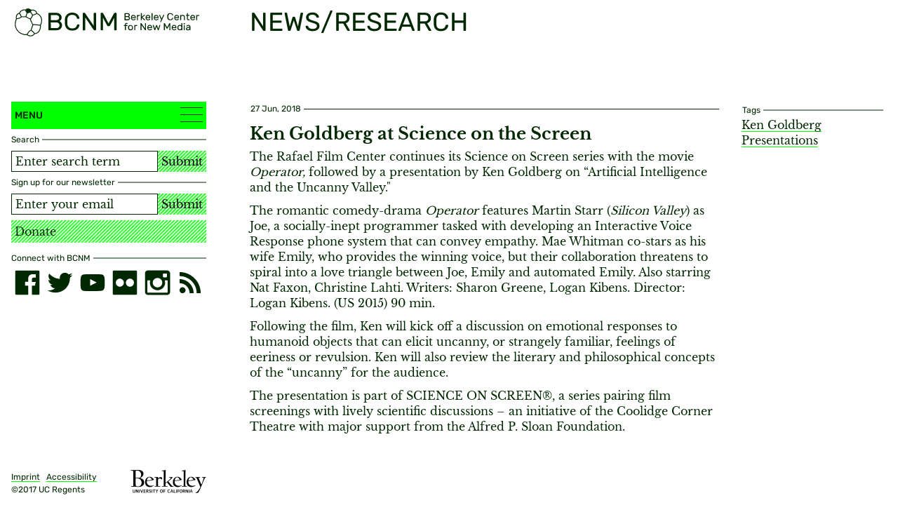

--- FILE ---
content_type: text/html; charset=utf-8
request_url: https://bcnm.berkeley.edu/news-research/2653/ken-goldberg-at-science-on-the-screen
body_size: 4764
content:
<!DOCTYPE html>
<html xmlns="http://www.w3.org/1999/xhtml" lang="en-US" class="">
<head>
	<meta http-equiv="Content-Type" content="text/html;charset=utf-8" />
	<meta http-equiv="X-UA-Compatible" content="IE=edge" />
	<meta name="viewport" content="width=device-width, initial-scale=1" />
	<title>Ken Goldberg at Science on the Screen - News/Research - Berkeley Center for New Media</title>

	<link rel="stylesheet" type="text/css" media="all" href="/styles/jquery.selectBoxIt.css" />
	<link rel="stylesheet" type="text/css" media="all" href="/styles/jquery.fancybox.min.css" />
	<link rel="stylesheet" type="text/css" media="all" href="/styles/main.css?v=20250121055156" />
	<!--
		Design by Catalogtree (http://www.catalogtree.net/)
		Technical realization by Systemantics (http://www.systemantics.net/)
	-->
</head>
<body>

<div class="skip-links">
	<h2 class="screenreader-only">Jump links</h2>
	<a href="#target_content" class="skip-link" title="skip links">Jump to content</a>
</div>

<div class="warp-main">


<header class="compensate-for-scrollbar">
	<div class="wrap-header">
		<div class="header-logo">
			<a href="/" class="header-logo-item">
				<img src="/elements/BCNM-logo-bubble-09.svg" alt="Berkeley Center for New Media" class="header-logo-item-1">
				<img src="/elements/BCNM-logo-type.svg" alt="" class="header-logo-item-2" aria-hidden="true">
			</a>

			<div class="menu-button-borders on-mobile js-menu-toggle" role="button" aria-expanded="false" tabindex="0">
				<div></div>
				<div></div>
				<div></div>
			</div>


		</div>
		<div class="header-page" aria-hidden="true">
			<div class="header-page-category">
				News/Research
			</div>


		</div>
	</div>

	
</header>

<main>
	<div class="wrap-sidebar">
		<div class="sidebar-pin">
			<div class="sidebar">
				<div class="menu js-hatching-wrapper">
					<a href="#" class="menu-button js-menu-toggle" role="button" aria-haspopup="true" aria-expanded="false">
						Menu
						<div class="menu-button-borders">
							<div></div>
							<div></div>
							<div></div>
						</div>
					</a>

					<div class="main-hatching js-hatching"></div>

					<div class="wrap-menu-scrolling">
						<div class="menu-scrolling">
							<nav role="menu" aria-label="Main navigation">
								<ul class="menu-items">
									<li class="menu-item">
										<a href="/" role="menuitem">Home</a>
									</li>
									<li class="menu-item">
										<div id="menu-1" class="menu-item-holder js-menu-item-toggle" tabindex="0" role="button" aria-expanded="false" aria-haspopup="menu">Events</div>
										<ul class="menu-items-submenu" role="menu" aria-labelledby="menu-1">
											<li class="menu-item">
												<a href="/events/" role="menuitem">Overview</a>
											</li>
																							<li class="menu-item">
													<a href="/events/6293/20th-anniversary-conference/" role="menuitem">20th Anniversary Conference</a>
												</li>
																							<li class="menu-item">
													<a href="/events/13/art-tech-culture/" role="menuitem">Art, Tech & Culture</a>
												</li>
																							<li class="menu-item">
													<a href="/events/22/history-theory/" role="menuitem">History & Theory</a>
												</li>
																							<li class="menu-item">
													<a href="/events/95/workshops/" role="menuitem">Workshops</a>
												</li>
																							<li class="menu-item">
													<a href="/events/109/special-events/" role="menuitem">Special Events</a>
												</li>
																							<li class="menu-item">
													<a href="/events/324/commons-conversations/" role="menuitem">Commons Conversations</a>
												</li>
																							<li class="menu-item">
													<a href="/events/4223/conference/" role="menuitem">Conference</a>
												</li>
																							<li class="menu-item">
													<a href="/events/6532/global-digital-infrastructure/" role="menuitem">Global Digital Infrastructure</a>
												</li>
																					</ul>
									</li>
									<li class="menu-item">
										<a href="/news-research/" role="menuitem">News/Research</a>
									</li>
									<li class="menu-item">
										<div id="menu-2" class="menu-item-holder js-menu-item-toggle" tabindex="0" role="button" aria-expanded="false" aria-haspopup="menu">Academics</div>
										<ul class="menu-items-submenu" role="menu" aria-labelledby="menu-2">
											<li class="menu-item">
												<a href="/academics/" role="menuitem">Overview</a>
											</li>
																							<li class="menu-item"><a href="/academics/27/designated-emphasis-program" role="menuitem">Designated Emphasis Program</a></li>
																							<li class="menu-item"><a href="/academics/31/certificate-in-new-media" role="menuitem">Certificate in New Media</a></li>
																							<li class="menu-item"><a href="/academics/3328/graduate-opportunities" role="menuitem">Graduate Opportunities</a></li>
																							<li class="menu-item"><a href="/academics/32/undergraduate-certificate-in-new-media" role="menuitem">Undergraduate Certificate in New Media</a></li>
																							<li class="menu-item"><a href="/academics/3334/undergraduate-opportunities" role="menuitem">Undergraduate Opportunities</a></li>
																							<li class="menu-item"><a href="/academics/33/visiting-scholar-in-new-media" role="menuitem">Visiting Scholar in New Media</a></li>
																							<li class="menu-item"><a href="/academics/5698/decals" role="menuitem">Decals</a></li>
																						<li>
												<div class="menu-item-sub-holder js-menu-item-toggle" tabindex="0" role="button" aria-expanded="false" aria-haspopup="menu">
													Courses</div>
												<ul class="menu-items-subsubmenu">
																											<li class="menu-item">
															<a href="/academics/6549/spring-2026" role="menuitem">Spring 2026</a>
														</li>
																											<li class="menu-item">
															<a href="/academics/6323/fall-2025" role="menuitem">Fall 2025</a>
														</li>
																											<li class="menu-item">
															<a href="/academics/6200/summer-2025" role="menuitem">Summer 2025</a>
														</li>
																											<li class="menu-item">
															<a href="/academics/6083/spring-2025" role="menuitem">Spring 2025</a>
														</li>
																											<li class="menu-item">
															<a href="/academics/5865/fall-2024" role="menuitem">Fall 2024</a>
														</li>
																											<li class="menu-item">
															<a href="/academics/5818/summer-2024" role="menuitem">Summer 2024</a>
														</li>
																											<li class="menu-item">
															<a href="/academics/5765/spring-2024" role="menuitem">Spring 2024</a>
														</li>
																											<li class="menu-item">
															<a href="/academics/5472/fall-2023" role="menuitem">Fall 2023</a>
														</li>
																											<li class="menu-item">
															<a href="/academics/5429/summer-2023" role="menuitem">Summer 2023</a>
														</li>
																											<li class="menu-item">
															<a href="/academics/5268/spring-2023" role="menuitem">Spring 2023</a>
														</li>
																											<li class="menu-item">
															<a href="/academics/4988/fall-2022" role="menuitem">Fall 2022</a>
														</li>
																											<li class="menu-item">
															<a href="/academics/4711/spring-2022" role="menuitem">Spring 2022</a>
														</li>
																											<li class="menu-item">
															<a href="/academics/4426/fall-2021" role="menuitem">Fall 2021</a>
														</li>
																											<li class="menu-item">
															<a href="/academics/4098/spring-2021" role="menuitem">Spring 2021</a>
														</li>
																											<li class="menu-item">
															<a href="/academics/3691/fall-2020" role="menuitem">Fall 2020</a>
														</li>
																											<li class="menu-item">
															<a href="/academics/3420/summer-2020" role="menuitem">Summer 2020</a>
														</li>
																											<li class="menu-item">
															<a href="/academics/3370/spring-2020" role="menuitem">Spring 2020</a>
														</li>
																											<li class="menu-item">
															<a href="/academics/3044/fall-2019" role="menuitem">Fall 2019</a>
														</li>
																											<li class="menu-item">
															<a href="/academics/2772/spring-2019" role="menuitem">Spring 2019</a>
														</li>
																											<li class="menu-item">
															<a href="/academics/2891/summer-2019" role="menuitem">Summer 2019</a>
														</li>
																											<li class="menu-item">
															<a href="/academics/2469/fall-2018" role="menuitem">Fall 2018</a>
														</li>
																											<li class="menu-item">
															<a href="/academics/2051/summer-2018" role="menuitem">Summer 2018</a>
														</li>
																											<li class="menu-item">
															<a href="/academics/1612/spring-2018" role="menuitem">Spring 2018</a>
														</li>
																											<li class="menu-item">
															<a href="/academics/28/fall-2017" role="menuitem">Fall 2017</a>
														</li>
																											<li class="menu-item">
															<a href="/academics/34/summer-2017" role="menuitem">Summer 2017</a>
														</li>
																											<li class="menu-item">
															<a href="/academics/35/spring-2017" role="menuitem">Spring 2017</a>
														</li>
																									</ul>
											</li>
										</ul>
									</li>
									<li class="menu-item">
										<div id="menu-3" class="menu-item-holder js-menu-item-toggle" tabindex="0" role="button" aria-expanded="false" aria-haspopup="menu">People</div>
										<ul class="menu-items-submenu" role="menu" aria-labelledby="menu-3">
																							<li class="menu-item">
													<a href="/people/113/executive-committee" role="menuitem">Executive Committee</a>
												</li>
																							<li class="menu-item">
													<a href="/people/114/staff" role="menuitem">Staff</a>
												</li>
																							<li class="menu-item">
													<a href="/people/115/students" role="menuitem">Students</a>
												</li>
																							<li class="menu-item">
													<a href="/people/5560/graduate-group" role="menuitem">Graduate Group</a>
												</li>
																							<li class="menu-item">
													<a href="/people/3383/advisory-board" role="menuitem">Advisory Board</a>
												</li>
																							<li class="menu-item">
													<a href="/people/4005/former-visiting-scholars-post-docs" role="menuitem">Former Visiting Scholars & Post-Docs</a>
												</li>
																					</ul>
									</li>
									<li class="menu-item">
										<div id="menu-4" class="menu-item-holder js-menu-item-toggle" tabindex="0" role="button" aria-expanded="false" aria-haspopup="menu">Resources
										</div>
										<ul class="menu-items-submenu" role="menu" aria-labelledby="menu-4">
																							<li class="menu-item">
													<a href="/resources/100/the-lyman-fellowship" role="menuitem">The Lyman Fellowship</a>
												</li>
																							<li class="menu-item">
													<a href="/resources/101/summer-research-fellowship" role="menuitem">Summer Research Fellowship</a>
												</li>
																							<li class="menu-item">
													<a href="/resources/477/conference-grants" role="menuitem">Conference Grants</a>
												</li>
																							<li class="menu-item">
													<a href="/resources/102/faculty-seed-grants" role="menuitem">Faculty Seed Grants</a>
												</li>
																							<li class="menu-item">
													<a href="/resources/1020/eugene-jarvis-scholarship-for-new-media-innovation" role="menuitem">Eugene Jarvis Scholarship for New Media Innovation</a>
												</li>
																							<li class="menu-item">
													<a href="/resources/2851/undergraduate-research-fellowship" role="menuitem">Undergraduate Research Fellowship</a>
												</li>
																							<li class="menu-item">
													<a href="/resources/3382/working-groups" role="menuitem">Working Groups</a>
												</li>
																							<li class="menu-item">
													<a href="/resources/3997/indigenous-technologies" role="menuitem">Indigenous Technologies</a>
												</li>
																							<li class="menu-item">
													<a href="/resources/4169/d-lab" role="menuitem">D-Lab</a>
												</li>
																							<li class="menu-item">
													<a href="/resources/2396/hack-the-bells-guide" role="menuitem">Hack the Bells Guide</a>
												</li>
																							<li class="menu-item">
													<a href="/resources/4495/maker-resources" role="menuitem">Maker Resources</a>
												</li>
																							<li class="menu-item">
													<a href="/resources/4543/strategic-plan" role="menuitem">Strategic Plan</a>
												</li>
																							<li class="menu-item">
													<a href="/resources/5276/aapi-media-creatives-fellowship" role="menuitem">AAPI Media Creatives Fellowship</a>
												</li>
																							<li class="menu-item">
													<a href="/resources/6160/community-engagement" role="menuitem">Community Engagement</a>
												</li>
																							<li class="menu-item">
													<a href="/resources/6255/oxford-internet-institute" role="menuitem">Oxford Internet Institute </a>
												</li>
																					</ul>
									</li>
									<li class="menu-item">
										<div id="menu-5" class="menu-item-holder js-menu-item-toggle" tabindex="0" role="button" aria-expanded="false" aria-haspopup="menu">Digital Infrastructures</div>
										<ul class="menu-items-submenu" role="menu" aria-labelledby="menu-5">
											<li class="menu-item">
												<a href="/digital-infrastructures/"
												class="menu-item" role="menuitem">Overview</a>
											</li>
																							<li class="menu-item">
													<a href="/digital-infrastructures/6256/summer-2025-courses" role="menuitem">Summer 2025 Courses</a>
												</li>
																							<li class="menu-item">
													<a href="/digital-infrastructures/6340/summer-2025-instructors" role="menuitem">Summer 2025 Instructors</a>
												</li>
																							<li class="menu-item">
													<a href="/digital-infrastructures/6282/digital-infrastructure-101-the-hidden-foundations-of-the-internet" role="menuitem">Digital Infrastructure 101: The Hidden Foundations of the Internet</a>
												</li>
																							<li class="menu-item">
													<a href="/digital-infrastructures/6283/how-to-build-a-global-internet-digital-infrastructure-projects-from-subsea-cables-to-data-centers" role="menuitem">How to Build a Global Internet: Digital Infrastructure Projects from Subsea Cables to Data Centers</a>
												</li>
																							<li class="menu-item">
													<a href="/digital-infrastructures/6284/tech-wars-security-geopolitics-and-resilience-of-digital-infrastructures" role="menuitem">Tech Wars: Security, Geopolitics, and Resilience of Digital Infrastructures</a>
												</li>
																							<li class="menu-item">
													<a href="/digital-infrastructures/6285/keeping-the-internet-alive-the-world-of-digital-infrastructure-operations-and-maintenance" role="menuitem">Keeping the Internet Alive: The World of Digital Infrastructure Operations and Maintenance</a>
												</li>
																							<li class="menu-item">
													<a href="/digital-infrastructures/6217/building-a-sustainable-internet-decal" role="menuitem">Building a Sustainable Internet Decal</a>
												</li>
																						<li>
										</ul>
									</li>
									<li class="menu-item">
										<a href="/about" role="menuitem">About</a>
									</li>
									<li class="menu-item">
										<a href="/contact" role="menuitem">Contact</a>
									</li>
								</ul>
							</nav>
						</div>
					</div>
				</div>

				<section>
					<h2 class="screenreader-only">Search, Support and Connect</h2>
					<div class="sidebar-wrap-form">
						<div class="item-details background-white">
							<h3 class="item-details-text">Search</h3>
							<span class="item-details-border"></span>
						</div>

						<form action="/search" method="get" class="sidebar-form-search">
							<input type="search" name="q" class="sidebar-input" placeholder="Enter search term" aria-label="Search term">
							<button type="submit" class="sidebar-button">Submit</button>
						</form>
					</div>

											<div class="sidebar-wrap-form">
							<div class="item-details background-white">
								<h3 class="item-details-text">Sign up for our newsletter</h3>
								<span class="item-details-border"></span>
							</div>

							<form action="//berkeley.us9.list-manage.com/subscribe/post?u=3141965c1db3b65404cb630b9&amp;id=eb59bfff9e"
								method="post" class="sidebar-form-newsletter validate" target="_blank" novalidate>
								<input type="text" id="mce-EMAIL" name="EMAIL" class="sidebar-input"
									placeholder="Enter your email" aria-label="Email address">
								<input type="hidden" value="1" name="group[11845][1]" id="mce-group[11845]-11845-0" checked>
								<input type="hidden" value="2" name="group[11845][2]" id="mce-group[11845]-11845-1" checked>
								<div style="position: absolute; left: -5000px;" aria-hidden="true"><input type="text"
										name="b_3141965c1db3b65404cb630b9_eb59bfff9e" tabindex="-1" value=""></div>
								<button type="submit" value="Subscribe" name="subscribe" class="sidebar-button">
									Submit
								</button>
							</form>
						</div>

						<a href="https://give.berkeley.edu/fund/FD1013000" class="sidebar-donate">Donate</a>

						<div class="sidebar-socialmedia">
							<div class="item-details background-white">
								<h3 class="item-details-text">Connect with BCNM</h3>
								<span class="item-details-border"></span>
							</div>

							<ul class="sidebar-socialmedia-items">
								<li class="sidebar-socialmedia-item socialmedia-facebook"><a
										href="https://www.facebook.com/CalNewMedia" aria-label="facebook"></a></li>
								<li class="sidebar-socialmedia-item socialmedia-twitter"><a
										href="https://twitter.com/calnewmedia?lang=es" aria-label="twitter"></a></li>
								<li class="sidebar-socialmedia-item socialmedia-youtube"><a
										href="https://www.youtube.com/channel/UC8hq6oU__viC_fDu2lhOe7w" aria-label="youtube"></a></li>
								<li class="sidebar-socialmedia-item socialmedia-flickr"><a
										href="https://www.flickr.com/photos/calnewmedia/" aria-label="flickr"></a></li>
								<li class="sidebar-socialmedia-item socialmedia-instagram"><a
										href="https://i.instagram.com/calnewmedia/" aria-label="instagram"></a></li>
								<li class="sidebar-socialmedia-item socialmedia-rss"><a
										href="http://bcnm.berkeley.edu/index.php/feed/" aria-label="RSS"></a></li>
							</ul>
						</div>
									</section>

				
							</div>

			<div class="sidebar-bottom">
				<a href="/imprint" class="sidebar-bottom-imprint">Imprint</a> &nbsp;
				<a href="http://dap.berkeley.edu/get-help/report-web-accessibility-issue" class="sidebar-bottom-imprint">Accessibility</a>

				<div class="sidebar-bottom-copyright">©2017 UC Regents</div>

				<a href="http://www.berkeley.edu/" class="sidebar-bottom-logo">
					<img src="/elements/UC_Berkeley_wordmark_black-01.png" alt="University of California, Berkeley">
				</a>
			</div>
		</div>
</div>
	<div class="main" id="target_content">
		<div class="main-article js-hatching-wrapper">
			<div class="main-hatching js-hatching"></div>

			<section class="main-article-section">
				<div class="section-details background-white">
					<div class="article-details"><span>27 Jun, 2018</span></div>
				</div>

				<div class="section-text text-style">
					<h1>Ken Goldberg at Science on the Screen</h1>


					<p>The Rafael Film Center continues its Science on Screen series with the movie <em>Operator, </em>followed by a presentation by Ken Goldberg on “Artificial Intelligence and the Uncanny Valley."</p>

<p>The romantic comedy-drama <em>Operator</em> features Martin Starr (<em>Silicon Valley</em>) as Joe, a socially-inept programmer tasked with developing an Interactive Voice Response phone system that can convey empathy. Mae Whitman co-stars as his wife Emily, who provides the winning voice, but their collaboration threatens to spiral into a love triangle between Joe, Emily and automated Emily. Also starring Nat Faxon, Christine Lahti. Writers: Sharon Greene, Logan Kibens. Director: Logan Kibens. (US 2015) 90 min.</p>

<p>Following the film, Ken will kick off a discussion on emotional responses to humanoid objects that can elicit uncanny, or strangely familiar, feelings of eeriness or revulsion. Ken will also review the literary and philosophical concepts of the “uncanny” for the audience.</p>

<p>The presentation is part of SCIENCE ON SCREEN®, a series pairing film screenings with lively scientific discussions – an initiative of the Coolidge Corner Theatre with major support from the Alfred P. Sloan Foundation.</p>

				</div>


			</section>
		</div>

		<div class="marginal-column">
			<div class="section-details background-white">
				<span class="item-details-text">Tags</span>
				<span class="item-details-border"></span>
			</div>

			<div class="marginal-tags">
				<a href="/search?q=Ken Goldberg" class="marginal-tag">Ken Goldberg</a>
				<a href="/search?q=Presentations" class="marginal-tag">Presentations</a>
			</div>
		</div>
	</div>
</main>

</div>
	<script src="/scripts/jquery-1.11.3.min.js"></script>
	<script src="/scripts/fastclick.js"></script>
	<script src="/scripts/isotope.pkgd.min.js"></script>
	<script src="/scripts/jquery-ui.min.js"></script>
	<script src="/scripts/jquery.selectBoxIt.min.js"></script>
	<script async src="https://theta360.com/widgets.js" charset="utf-8"></script>
	<script src="/scripts/jquery.sys_slideshow.js"></script>
	<script src="/scripts/jquery.fancybox.min.js"></script>
	<script src="/scripts/jquery.lazyload.min.js"></script>
	<script src="/scripts/main.js?v=20250123002351"></script>
	<div class="bg-layer"></div>
	<script async src="https://siteimproveanalytics.com/js/siteanalyze_6294756.js"></script>
</body>
</html>


--- FILE ---
content_type: image/svg+xml
request_url: https://bcnm.berkeley.edu/elements/icon_flickr.svg
body_size: 171
content:
<?xml version="1.0" encoding="utf-8"?>
<!-- Generator: Adobe Illustrator 20.0.0, SVG Export Plug-In . SVG Version: 6.00 Build 0)  -->
<svg version="1.1" id="Ebene_1" xmlns="http://www.w3.org/2000/svg" xmlns:xlink="http://www.w3.org/1999/xlink" x="0px" y="0px"
	 viewBox="0 0 32 32" style="enable-background:new 0 0 32 32;" xml:space="preserve">
<style type="text/css">
	.st0{fill:#002800;}
</style>
<g id="flickr">
	<path class="st0" d="M27,4H5C4.4,4,4,4.4,4,5v22c0,0.6,0.4,1,1,1h22c0.6,0,1-0.4,1-1V5C28,4.4,27.6,4,27,4z M11,20
		c-2.2,0-4-1.8-4-4s1.8-4,4-4s4,1.8,4,4S13.2,20,11,20z M21,20c-2.2,0-4-1.8-4-4s1.8-4,4-4s4,1.8,4,4S23.2,20,21,20z"/>
</g>
</svg>


--- FILE ---
content_type: image/svg+xml
request_url: https://bcnm.berkeley.edu/elements/icon_youtube.svg
body_size: 263
content:
<?xml version="1.0" encoding="utf-8"?>
<!-- Generator: Adobe Illustrator 20.0.0, SVG Export Plug-In . SVG Version: 6.00 Build 0)  -->
<svg version="1.1" id="Ebene_1" xmlns="http://www.w3.org/2000/svg" xmlns:xlink="http://www.w3.org/1999/xlink" x="0px" y="0px"
	 viewBox="0 0 32 32" style="enable-background:new 0 0 32 32;" xml:space="preserve">
<style type="text/css">
	.st0{fill:#002800;}
</style>
<g id="youtube">
	<path class="st0" d="M27.8,11.2c0,0-0.2-1.7-1-2.4c-0.9-1-1.9-1-2.4-1C21,7.6,16,7.6,16,7.6l0,0c0,0-5,0-8.4,0.2
		c-0.5,0.1-1.5,0.1-2.4,1c-0.7,0.7-1,2.4-1,2.4S4,13.1,4,15.1v1.8c0,1.9,0.2,3.9,0.2,3.9s0.2,1.7,1,2.4c0.9,1,2.1,0.9,2.6,1
		c1.9,0.2,8.2,0.2,8.2,0.2s5,0,8.4-0.3c0.5-0.1,1.5-0.1,2.4-1c0.7-0.7,1-2.4,1-2.4s0.2-1.9,0.2-3.9V15C28,13.1,27.8,11.2,27.8,11.2z
		 M13.5,19.1v-6.7l6.5,3.4L13.5,19.1z"/>
</g>
</svg>


--- FILE ---
content_type: image/svg+xml
request_url: https://bcnm.berkeley.edu/elements/BCNM-logo-bubble-09.svg
body_size: 1268
content:
<?xml version="1.0" encoding="utf-8"?>
<!-- Generator: Adobe Illustrator 20.0.0, SVG Export Plug-In . SVG Version: 6.00 Build 0)  -->
<svg version="1.1" id="Layer_10" xmlns="http://www.w3.org/2000/svg" xmlns:xlink="http://www.w3.org/1999/xlink" x="0px" y="0px"
	 viewBox="0 0 32 32.9" style="enable-background:new 0 0 32 32.9;" xml:space="preserve">
<style type="text/css">
	.st0{fill:#002800;}
	.st1{fill:none;stroke:#002800;stroke-linecap:round;stroke-linejoin:round;}
</style>
<title>BCNM-logo-bubble-171009</title>
<polygon class="st0" points="13.1,1.4 15.6,0.5 19,2 18.5,4.2 14.4,5.3 "/>
<path class="st1" d="M7.7,9.7c0.6,0.1,1.2,0.1,1.8,0.2c0.3,0,0.7,0,1,0l2.1-0.1l0.4-0.1c0,0,0.1,0,0.1,0 M18.5,4.1
	c-0.4,0.3-0.9,0.5-1.4,0.6c-0.4,0.1-0.8,0.2-1.2,0.3c-0.4,0.1-0.7,0.2-1.1,0.2c-0.3,0-0.3,0-0.3,0.3c-0.1,0.4-0.3,0.8-0.5,1.2
	c-0.2,0.6-0.4,1.3-0.6,1.9c-0.1,0.3-0.2,0.6-0.3,0.9c0,0.1,0,0.1,0.1,0.2c0.2,0.2,0.5,0.4,0.7,0.5s0.6,0.4,0.9,0.6
	c0.5,0.3,1.1,0.6,1.7,0.9c0.5,0.2,1,0.4,1.6,0.6l0.2,0.1c0.2-0.2,0.4-0.4,0.6-0.7c0.6-0.8,1.1-1.7,1.6-2.6c0.2-0.4,0.3-0.7,0.5-1
	c0-0.1,0-0.2-0.1-0.3c-0.2-0.2-0.4-0.4-0.5-0.7c-0.4-0.6-0.8-1.2-1.2-1.9C19.1,5.1,19,5,18.9,4.9c-0.1-0.2-0.3-0.4-0.3-0.6
	c0-0.2,0.1-0.5,0.1-0.7c0.1-0.5,0.3-1,0.4-1.4 M21,7.8c0.1,0,0.3-0.1,0.4-0.1c0.6,0,1.1-0.2,1.6-0.4c0.8-0.3,1.5-0.7,2.2-1.1
	c0.2-0.1,0.4-0.3,0.6-0.4 M5.5,5.8C5.6,5.9,5.6,6,5.7,6.1c0.2,0.2,0.4,0.5,0.6,0.8c0.3,0.5,0.6,1.1,0.9,1.6c0.1,0.3,0.3,0.6,0.4,0.9
	c0.1,0.2,0,0.3-0.1,0.5c-0.3,0.4-0.6,0.7-1,1c-0.4,0.2-0.7,0.5-1.1,0.6c-0.3,0.1-0.7,0.2-1,0.3c-0.7,0.1-1.4,0.2-2.1,0.3
	c-0.1,0-0.2,0.1-0.3,0.2c-0.1,0.1-0.2,0.3-0.2,0.5l-0.3,0.9c-0.3,1-0.6,2.1-0.7,3.1c-0.1,0.7-0.2,1.4-0.2,2.2c0,0.5,0.1,0.9,0.1,1.4
	c0.1,0.4,0.1,0.8,0.3,1.2c0.1,0.5,0.3,1,0.5,1.4c0.3,0.6,0.6,1.2,0.9,1.8c0.2,0.3,0.4,0.7,0.7,1s0.5,0.6,0.7,0.8
	c0.3,0.3,0.6,0.6,0.9,0.9C5,28,5.5,28.3,5.9,28.6c0.9,0.6,2,1.1,3,1.4c0.7,0.3,1.5,0.5,2.2,0.7c0.3,0.1,0.7,0.2,1.1,0.2h0.4
	c0.5,0,1,0,1.4,0c0.2,0,0.3-0.1,0.4-0.3c0.1-0.3,0.3-0.5,0.5-0.7s0.3-0.5,0.5-0.8c0.3-0.4,0.5-0.9,0.9-1.3c0.2-0.2,0.4-0.5,0.6-0.7
	c0.4-0.3,0.8-0.7,1.2-1c0.4-0.2,0.7-0.4,1.1-0.6 M23,29.5c-0.2-0.3-0.5-0.7-0.7-1s-0.5-0.6-0.8-0.8L20.9,27c-0.5-0.4-1-0.9-1.5-1.2
	c-0.1-0.1-0.2-0.2-0.1-0.4c0.1-0.7,0.3-1.4,0.5-2.1c0.3-1,0.6-1.9,1-2.9c0.2-0.5,0.4-0.9,0.6-1.4c0.8,0,1.6,0,2.3,0.1
	c0.8,0.1,1.6,0.1,2.3,0.2l2.3,0.3l1.7,0.2 M18.3,12.4c0.1,0.6,0.3,1.2,0.5,1.8c0.2,0.5,0.4,1,0.6,1.4c0.1,0.3,0.3,0.6,0.4,0.9
	c0.4,0.8,0.8,1.6,1.2,2.4c0,0.1,0.1,0.2,0.1,0.2 M14.5,5.3c-0.2-0.2-0.4-0.5-0.5-0.7c-0.2-0.3-0.4-0.6-0.6-0.9
	c-0.3-0.4-0.4-0.9-0.6-1.4c0-0.1-0.1-0.3-0.2-0.4c-0.4-0.1-0.8-0.1-1.2-0.1c-0.4,0-0.8,0-1.2,0C9.9,1.8,9.5,1.9,9.2,2.1
	c-0.4,0.1-0.6,0.3-1,0.5C7.8,2.7,7.4,3,7.1,3.3c-0.4,0.4-0.7,0.8-1,1.3C5.9,5,5.6,5.3,5.4,5.7c0,0.1-0.1,0.1-0.2,0.1
	c-0.1,0-0.3,0-0.4,0.1C4.7,5.9,4.5,6,4.4,6.1C4,6.2,3.7,6.4,3.4,6.7C3,7,2.7,7.3,2.5,7.7C2.2,8.1,2.1,8.6,2,9
	c-0.1,0.5-0.2,1-0.2,1.6c0,0.5,0.1,1,0.2,1.5 M12.7,1.9c0.3-0.4,0.7-0.8,1.2-1c0.6-0.3,1.3-0.4,2-0.3c0.7,0.1,1.3,0.3,1.9,0.6
	c0.4,0.2,0.9,0.5,1.2,0.9c0,0,0.1,0,0.2,0c0.5-0.2,1-0.2,1.5-0.2c0.6,0,1.2,0.1,1.8,0.3c0.4,0.1,0.9,0.3,1.3,0.6
	c0.4,0.2,0.7,0.5,1,0.8c0.6,0.6,0.9,1.3,1,2.1C25.7,5.7,25.8,5.9,26,6c0.6,0.3,1.2,0.6,1.7,0.9c0.6,0.4,1.1,0.8,1.6,1.4
	C29.6,8.6,29.8,9,30,9.3c0.3,0.4,0.5,0.8,0.7,1.2c0.3,0.6,0.5,1.2,0.6,1.8c0.1,0.5,0.2,1.1,0.2,1.6c0,0.7-0.1,1.3-0.2,2
	c-0.1,0.6-0.2,1.2-0.4,1.8c-0.1,0.5-0.3,1-0.6,1.5c-0.1,0.2-0.2,0.5-0.3,0.7s0,0.3,0,0.4c0,0.4,0,0.9,0,1.4c0,0.4-0.1,0.9-0.1,1.3
	c-0.1,0.6-0.3,1.2-0.5,1.7c-0.1,0.5-0.3,0.9-0.6,1.4c-0.3,0.5-0.7,1-1.1,1.5c-0.2,0.2-0.5,0.5-0.7,0.7c-0.3,0.2-0.5,0.4-0.8,0.5
	c-0.8,0.5-1.8,0.8-2.7,0.8c-0.3,0-0.6,0.1-0.7,0.4c-0.2,0.4-0.5,0.8-0.9,1.1c-0.1,0.1-0.2,0.2-0.4,0.3c-0.2,0.1-0.3,0.2-0.5,0.3
	c-0.4,0.2-0.9,0.4-1.4,0.5c-0.7,0.2-1.5,0.2-2.2,0c-0.5-0.1-1-0.2-1.4-0.4c-0.6-0.2-1.2-0.6-1.6-1"/>
</svg>
